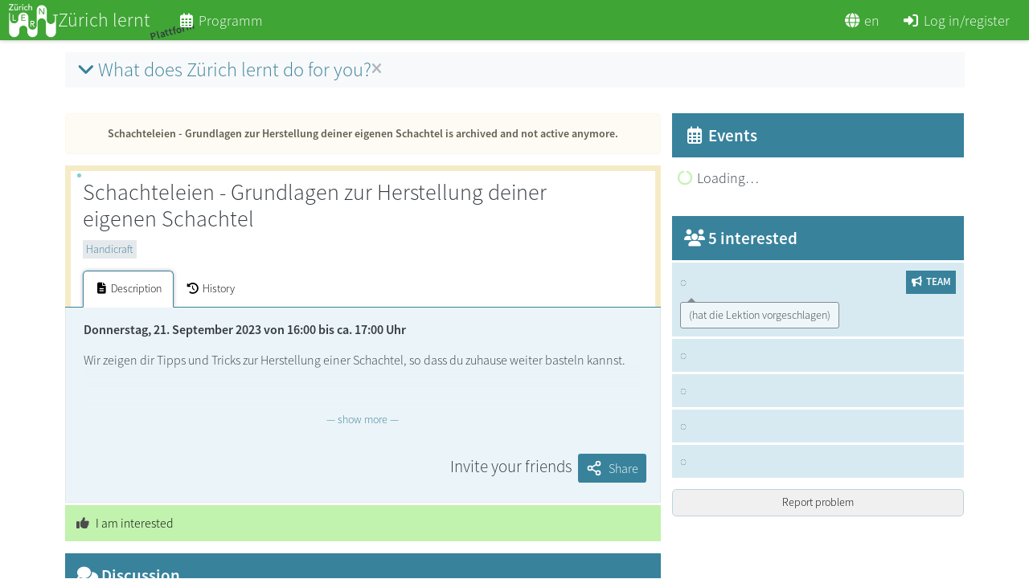

--- FILE ---
content_type: text/html; charset=utf-8
request_url: https://openki.zuerich-lernt.ch/course/L2KTN7uG3BR8jyRon/schachteleien-grundlagen-zur-herstellung-deiner-eigenen-schachtel
body_size: 5663
content:
<!DOCTYPE html>
<html>
<head>
  <link rel="stylesheet" type="text/css" class="__meteor-css__" href="/e09d8904400608a98d7be18b29f7c32ef5159713.css?meteor_css_resource=true">
<meta name="viewport" content="width=device-width, initial-scale=1" />
  <noscript>
    <style>
      .noscript {
        font-size: 32px;
        text-align: center;
      }

    </style>
    <div class="noscript mt-4">
      <img src="/logo/openki.png" alt="Openki logo" /><br />
      Please enable JavaScript
    </div>
  </noscript>

</head>
<body>
  <script type="text/javascript">__meteor_runtime_config__ = JSON.parse(decodeURIComponent("%7B%22meteorRelease%22%3A%22METEOR%403.3.2%22%2C%22gitCommitHash%22%3A%22309c44045fb963f26a3229f7627735c8bb7bb867%22%2C%22meteorEnv%22%3A%7B%22NODE_ENV%22%3A%22production%22%2C%22TEST_METADATA%22%3A%22%7B%7D%22%7D%2C%22PUBLIC_SETTINGS%22%3A%7B%22siteName%22%3A%22Z%C3%BCrich%20lernt%22%2C%22siteStage%22%3A%22%20%20%20%20%20%20%20Plattform%22%2C%22testWarning%22%3Afalse%2C%22headerLogo%22%3A%7B%22src%22%3A%22data%3Aimage%2Fpng%3Bbase64%2CiVBORw0KGgoAAAANSUhEUgAAAGQAAABECAYAAAB3TpBiAAAABmJLR0QA%2FwD%2FAP%2BgvaeTAAAKtklEQVR42u2deZAU9RXHP293AZdDUBEw3oqRJQkqavDGK8ZETUQwahKNV8VbjGXUqNEYRU2UknhQiTF4k1JCKUlUykSiiIpoRSFeSMADIqIEBRdU2N1v%2Fug3oW1npnume2ZnWb5VUzvT%2Fevf9X7v%2FL3%2BrUnaHuhLcbxhZh8CSNoR6GJmL0tqAIYDs8zs45g6kLQx0N%2FMXiMBJG0OLAJ%2BZWYX0xkg6U7F40gv213SakktkvpJ%2BqnfvztBOyZpjpc%2FIClBvPx1dBI0AHcCz%2BS51we4BjDgHQAzWyVpCtAIfAg8DcwGpiZs7yNgNfBJDS1IA3oCmwIClibh9qp3UtIUX51XZFhvV0mblFC%2BYhwiaZCk30iaJ6ktJA1aJb0u6QZJA2uFIDlRNNVXUO76Ni7Xw2UbJA3MTbRP%2BkBJvSX1kHS4pN383qaSdgjXGXpmP0kjJe2ejyCSukk6RNIoSdukGFsvSb%2F1iY9Di6SbJDW2JzH2844sktQ3wjXvSPp7pPyWvsLGhFaeJI2XtNi%2F3%2BP3bvHf3ULPj5C0JDIRcyXtGiLIJElvRlbx2WWMbStJr6l0vCSpfzXmvy7S4QHA%2FUArMMrMlqao%2BzTgReB011P5JmgPYJLrlWOAXYCLgW5AW6joKOCvfv8oYBkwNrxgElp404BBZYxlJ%2BBxSRtWkzPqJT3hK%2BK8AnqlFA55Io9o%2BhyHhPTUTlERFhFZMyL3L%2FLr%2B5cwvgeVHndVk0OudZ9ispmNy6Dux8xMMdbNUPdxZofvmdnqSPGoFfiu%2F61PSIyDgCMzGNMJkvasOEEkfQe4AJgHnFxiHRu4aZzPxC0G8%2FZbErTRlnKc50d%2BTwaG%2BQL8b4FnJnmZJyLXR1eUIJK2A%2B4GPnW9saJI%2BTXA5pFre5fTsJm1AXOAJklDopZbhqK4F%2FCNyOUlZjbLzKYDZxV4dImZzXJ9Fca3cyK1Uo7h74HewEzgyJxXHsFUM5sl6Z%2FAKPcL7gW%2BAlyfov3rgUOARySdD7wM7Alc7Fy7IoMxDgG6FCBWXzO7X9LRwMiE9fVyw2BOpQgywL%2Fv4Z98WAbMAi4B9gIu8k8rMNbFXTlcMk3S8cAtbt3lsBDYMEQQpRjjlkXuXSXp58AZwH7urSfBVpUkyKFAHAsu9QmcJ2kHYH%2BgO%2FAcsBi4zUMpAAuAgcAHeer5BXCjm7k5okyU9CCwL7CR1%2FeMmbW46BqYRx895NffTTDGYmMbAIw3s%2B9JOtP1RtJ5W48ydcgJeczXWyOm8HH%2Be2KozM1%2BbXKhYGvFHcNOjFslbeYKfnF7dmQ9QQJsBEzwPZ%2FTUuqs1DqkmuKjP9DkCvtjYJ6ZLaoRohwq6VQzu13Sve3GIR7EO8l3DitBhD6SfibpVeA94B%2FAFI8rLZS0QNKYagXvYnCjR5LPBf7TXiJrJDDBzdmsifF9YD7BRldTgWLbujm9QNI50fhXldETuMPN7RuLlGvtUDrEA5HXAfcBGyd8rDtwEzBBUn07EmV%2F4Bwz%2B6xImZUdTYfkHMdycCLQDJyTUV%2FyxcF2lnSB%[base64]%2FwdcXzNDOZWVs%2Bjs9dN7O2rAkytMbrqzU0VNrK2izm%2Ftg8ZnAD8Evyb8d%2BaR0mRheC3daKEqQ%2Bhm1vz6N36gnC8vUFOr2uorEafsiqGKX%2FXAG7vj0n%2FhPgJYJ0WQO2IUj76VYTMiwl4kIKGxLkDNcCFjpnTorm8krqDRwLXF5tsVlX6TBKjeIBYLCZTciXWG1my83sd8BggkBou3BIsSzA7pI2ynP9o0juVY%2BY9lawdqs32o9eBcRJ1pgI%2FLBYzliYMJKOAv4EjMjaEnZu7BrOQwtzxc5FHr4WeD%2FyWUywsZNj8y6%2BoophL%2FdQo5%2BDC5RfnfEkzANOSUKMsI8AnOA6JocNMuhLb%2F%2FbtRCHHCapWyTKOR%2B4uUCFbQS5XDkc6DoiH4bHhNW3ShgJ6FWAeG8Ds80sToddamafluHUNUu6nLU5yl8FHkkR0ehHEJbKe%2FOa0Ob9WSkamabs8WqkjaYiZV%2BR1JSnXyP8%2FtI0CXiSNpC03OuanjLEdGKo3z0posivlrRtGQ2cChxA9XAXsLt%2FhhPsozS5rC%2BE6WbWUm6Dzlkz%2Fec%2B4fdYSpyrOoqko0YJ0ocgi3CLEhr4LjC%2BylbSe2b2gn%2Bmm9loYAYwOM%2FLPDl5n8WW7FshhTw%2B%2FJ5LCRhdTF%2FnM3UHAc9LOqKY3JfUKOkqgn2OWvColxfwrbLs25rQ992AO0rZ3fR8rl%2BX4xgOAP7shLmP4OXOd9wiaCJIXj6etWmoVUdosdQRRIUPdiNkfhW7cRzQX9KJZrawSF8bgAuBK%2BOc8Tgll5PTtYZzgVNCvk%2Bjm%2BLHlmLSZoQDgbn%2BMs8k4DkzW%2BkLpgn4FsGOaKKt4I6ao%2Fq6K9hhBCH6ccBlZraynfrTSPDq3unOEZ%2BW66t01HDJY2Z2JnC0O4%2BHkuzFn2qhbMex1gnSFmOKLiDYwx%2FkMroa3n7VYlmVRivwFMGbuc3O5kMI8qC6JrBqioV1TgIulfSAmc2N3P9sPUG%2BuELHAWPN7P08FkgfgqzzSwiS5cLYPGFY40LgHveHDooU2TjDsVQ8g6XSImsxsI%2BZXZSPGD6hH5nZGFfOUZN104ijJ9cV0ZjVRDfN9%2FU3ssL4eobj6dmROWQFcLCZvZowNDHX3zufGeGMH7A2ae0NgijpmsizbX7CUJcwsdyTHtmRRFYlOeTspMQITewi1wdhX2J0bi%2FGU2VWmdmaPM%2Bu8XthnXEehaKqnYwgrxAkWpcupM3%2BRvDKwv%2FFFvCHcDJZQk9%2BF%2BAKOhgqRZB7UqaAToj8HkGQFd81ITF2BR6jQGZHZyTIkymffyrPtR8Bz0rauwghekq6jOAojr50QFRKqb%2Bd8vllBLuRUY93KDBD0hzgUQ%2BhrCJI0BsGHEbhXctOTZC0bxi1xXjpQ4hP7e%2BQqKtRQjfQSV%2FOrxRBeqR8vp6ERy%2BtJ8h6VJwgLeunoV3REiXI8go0sioDoyDrV49X10gdnxtnNE%2BsjiA%2BlCWagSVpKvBD1D7IuF%2F%2FrpE6wngjn8h6mmT7DomdujT5TzHOYRpMz6COJyvdpzozWwY8nGEjWZ0TkuUJoLPN7JW0lZjZzIy5ZGKhkMNQPzw5depnVqcwSKqT9HxGKamjsprBSBpoGkyPa%2Bj6lA2sKRZnKnPwu0r6LGW%2FpmR5foovlMdT9mmlpMFxDdVLeqjMBlolnUwF4CfCtZXZr3%2F5FnHWferrh%2FiXg5bEHCupi6TbSpyAjyUdU0lDXdLRkppLHPg0P168Un3qJ%2BmZEvu03E9bLbmxb0p6MQGlJ6b5TwUl9ml7P%2F8wbrG8J%2BmMapwo5P8Z4if%2BqkOcBPmjpC1jDYeYBocR5PF%2BjSB7o5Ugi%2FwF4C%2FtcRqc%2F0%2BPEQRH2m5NEKJfSrBL%2BTjwcMzRSpXoUyPBKRYHEqSP9nXn%2BC3gWeBBM3szSV3%2FA4AJSDFw1UZlAAAAAElFTkSuQmCC%22%2C%22alt%22%3A%22Zurich%20lernt%20Logo%22%7D%2C%22headerLogoKiosk%22%3A%7B%22src%22%3A%22https%3A%2F%2Fcz42.objects.nineapis.ch%2Fbucket-zuerichlernt-live2%2Fcourses%2Fimage%2Fd41c87b528a0413454932403.png%22%2C%22alt%22%3A%22Zurich%20lernt%20Logo%22%7D%2C%22avatarLogo%22%3A%7B%22src%22%3A%22openki-logo-web-avatar-2020.svg%22%2C%22alt%22%3A%22User%20Avatar%22%7D%2C%22ogLogo%22%3A%7B%22src%22%3A%22https%3A%2F%2Fcz42.objects.nineapis.ch%2Fbucket-zuerichlernt-live2%2Fcourses%2Fimage%2Fd41c87b528a0413454932403.png%22%7D%2C%22emailLogo%22%3A%22https%3A%2F%2Fcz42.objects.nineapis.ch%2Fbucket-zuerichlernt-live2%2Fcourses%2Fimage%2Fdd526b0348f0f94962b911d3.png%22%2C%22theme%22%3A%7B%22brand%22%3A%22%233fa535%22%7D%2C%22publicTenants%22%3A%5B%22npshJ6MsOs0kps3np%22%5D%2C%22regionSelection%22%3A%7B%22minNumber%22%3A5%2C%22aboutLink%22%3A%7B%22en%22%3A%22%2Finfo%2Ffaq%23what-is-an-openki-region%22%2C%22de%22%3A%22%2Finfo%2Ffaq%23was-ist-eine-openki-region%22%7D%7D%2C%22i18nHelpLink_commented%22%3A%22https%3A%2F%2Fgitlab.com%2FOpenki%2FOpenki%2F-%2Fwikis%2Ftranslation%22%2C%22i18nMapping%22%3A%7B%22de%22%3A%22de-zuerich-lernt%22%7D%2C%22matomo%22%3A%7B%22url%22%3A%22https%3A%2F%2Fanalytics.openki.net%2F%22%2C%22site%22%3A12%7D%2C%22pricePolicyEnabled%22%3Afalse%2C%22askNewsletterConsent%22%3Atrue%2C%22sendReminderPreset%22%3Atrue%2C%22feature%22%3A%7B%22login%22%3A%7B%22google%22%3Afalse%2C%22facebook%22%3Afalse%2C%22github%22%3Afalse%7D%2C%22visitorUser%22%3Atrue%2C%22rsvpWithCompanions%22%3Atrue%2C%22sendReminderIsEditable%22%3Atrue%2C%22resizeImagesOnServer%22%3Atrue%2C%22socialMediaButtons%22%3A%5B%22email%22%2C%22whatsapp%22%2C%22telegram%22%2C%22facebook%22%2C%22linkedin%22%2C%22bluesky%22%2C%22mastodon%22%2C%22copy-url%22%5D%7D%2C%22nav_commented%20for%20registering%20phase%22%3A%7B%22brandLink%22%3A%22https%3A%2F%2Fzuerich-lernt.ch%2Fprogramm%2F%22%2C%22search%22%3Afalse%2C%22proposeCourse%22%3Afalse%2C%22customEntries%22%3A%5B%7B%22link%22%3A%22%2Fevents%2Fmap%22%2C%22icon%22%3A%22fa-solid%20fa-map%22%2C%22text%22%3A%22Karte%22%7D%5D%2C%22calendar%22%3Atrue%7D%2C%22nav%22%3A%7B%22brandLink%22%3A%22https%3A%2F%2Fzuerich-lernt.ch%2Fprogramm%2F%22%2C%22search%22%3Afalse%2C%22proposeCourse%22%3Afalse%2C%22calendar%22%3Afalse%2C%22customEntries%22%3A%5B%7B%22link%22%3A%22https%3A%2F%2Fzuerich-lernt.ch%2Fprogramm%2F%22%2C%22icon%22%3A%22fa-regular%20fa-calendar-days%22%2C%22text%22%3A%22Programm%22%7D%5D%7D%2C%22footerLinks%22%3A%5B%7B%22link%22%3A%22https%3A%2F%2Fzuerich-lernt.ch%2Fverein%2F%22%2C%22key%22%3A%22footer.aboutOpenki%22%2C%22title_key%22%3A%22navigation.footer.about.title%22%7D%2C%7B%22link%22%3A%22https%3A%2F%2Fzuerich-lernt.ch%2F%22%2C%22key%22%3A%22main.faq_link%22%2C%22title_key%22%3A%22navigation.footer.faq.title%22%7D%2C%7B%22link%22%3A%22https%3A%2F%2Fgitlab.com%2FOpenki%2FOpenki%2F%22%2C%22key%22%3A%22navigation.footer.powerdByOpenki%22%2C%22title_key%22%3A%22navigation.footer.codeOnGitLab%22%7D%2C%7B%22link%22%3A%22https%3A%2F%2Fzuerich-lernt.ch%2Fprivacy-policy%2F%22%2C%22key%22%3A%22main.privacyPolicy%22%2C%22title_key%22%3A%22main.privacyPolicy.tooltip%22%7D%5D%2C%22dataProtectionLaw%22%3A%22Durch%20das%20Fortfahren%20akzeptiere%20ich%20die%20%5BDatenschutzerkl%C3%A4rung%5D(https%3A%2F%2Fzuerich-lernt.ch%2Fprivacy-policy%2F)%20und%20die%20%5BAGBs%5D(https%3A%2F%2Fabout.openki.net%2Fterms-and-conditions%2F)%22%2C%22faqLink%22%3A%22https%3A%2F%2Fzuerich-lernt.ch%2F%22%2C%22pricePolicyLink_commented%22%3A%7B%22en%22%3A%22%2Finfo%2Ffaq%23why-can-not-i-ask-for-a-fixed-price-as-a-mentor%22%2C%22de%22%3A%22%2Finfo%2Ffaq%23d%C3%BCrfen-kurse-etwas-kosten%22%7D%2C%22courseGuideLink_commented%22%3A%7B%22en%22%3A%22https%3A%2F%2Fabout.openki.net%2Fwp-content%2Fuploads%2F2019%2F05%2FHow-to-organize-my-first-Openki-course.pdf%22%2C%22de%22%3A%22https%3A%2F%2Fabout.openki.net%2Fwp-content%2Fuploads%2F2019%2F05%2FWie-organisiere-ich-ein-Openki-Treffen.pdf%22%7D%2C%22aboutLink%22%3A%22https%3A%2F%2Fzuerich-lernt.ch%2F%22%2C%22contribution%22%3A%7B%22icon%22%3A%22fa%20fa-heart%22%2C%22forbiddenChars%22%3A%5B%22%F0%9F%96%A4%22%2C%22%F0%9F%92%96%22%2C%22%F0%9F%92%94%22%2C%22%F0%9F%92%9A%22%2C%22%F0%9F%92%9C%22%2C%22%E2%9D%A4%EF%B8%8F%22%2C%22%F0%9F%A7%A1%22%2C%22%F0%9F%92%95%22%2C%22%F0%9F%92%9B%22%2C%22%F0%9F%92%9D%22%5D%2C%22link%22%3A%7B%22en%22%3A%22https%3A%2F%2Fabout.openki.net%2Fen%2Fueber-uns%2Fspenden%2F%22%2C%22de%22%3A%22https%3A%2F%2Fabout.openki.net%2Fueber-uns%2Fspenden%2F%22%7D%7D%2C%22eventDescriptionMax%22%3A600%2C%22courseDescriptionMax%22%3A600%2C%22categories%22%3A%7B%22sports%22%3A%5B%5D%2C%22handicraft%22%3A%5B%5D%2C%22sciences%22%3A%5B%5D%2C%22cooking%22%3A%5B%5D%2C%22culture%22%3A%5B%5D%2C%22computer%22%3A%5B%5D%2C%22languages%22%3A%5B%5D%2C%22misc%22%3A%5B%5D%7D%2C%22s3%22%3A%7B%22publicUrlBase%22%3A%22https%3A%2F%2Fcz42.objects.nineapis.ch%2Fbucket-zuerichlernt-live2%22%7D%7D%2C%22debug%22%3Afalse%2C%22ROOT_URL%22%3A%22https%3A%2F%2Fopenki.zuerich-lernt.ch%22%2C%22ROOT_URL_PATH_PREFIX%22%3A%22%22%2C%22reactFastRefreshEnabled%22%3Atrue%2C%22autoupdate%22%3A%7B%22versions%22%3A%7B%22web.browser%22%3A%7B%22version%22%3A%22b7964477d0a91f0034a6335aca9233c203eb88cf%22%2C%22versionRefreshable%22%3A%2280db63285b594c404f92c2911b054c2c28e3d8ec%22%2C%22versionNonRefreshable%22%3A%22b2f81f97a4374fcf3ff10443396e0876c50b5ab6%22%2C%22versionReplaceable%22%3A%221bc4503055b55cee731aba62fafd0276fdfaee79%22%7D%2C%22web.browser.legacy%22%3A%7B%22version%22%3A%227d6a33f03b5df325b28f6d7d6ad86c4e46e64c43%22%2C%22versionRefreshable%22%3A%2280db63285b594c404f92c2911b054c2c28e3d8ec%22%2C%22versionNonRefreshable%22%3A%22ced4b2912d581472ec56b0dddd8831fc5a3f7969%22%2C%22versionReplaceable%22%3A%221bc4503055b55cee731aba62fafd0276fdfaee79%22%7D%7D%2C%22autoupdateVersion%22%3Anull%2C%22autoupdateVersionRefreshable%22%3Anull%2C%22autoupdateVersionCordova%22%3Anull%2C%22appId%22%3A%22kfkhfu1vy93qau6h1yo%22%7D%2C%22appId%22%3A%22kfkhfu1vy93qau6h1yo%22%2C%22accountsConfigCalled%22%3Atrue%2C%22isModern%22%3Afalse%7D"))</script>

  <script type="text/javascript" src="/7da7284fc7f17c84fe143aeb1f909e92d9b1400d.js?meteor_js_resource=true"></script>


</body>
</html>